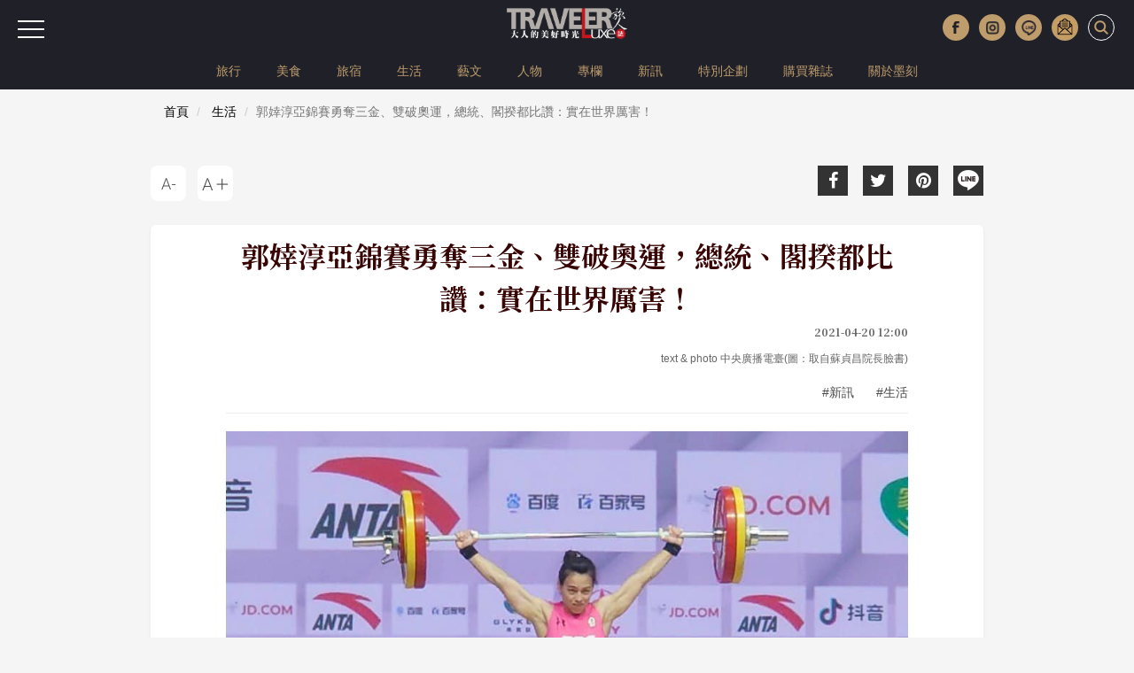

--- FILE ---
content_type: text/html; charset=UTF-8
request_url: https://www.travelerluxe.com/article/desc/210005483
body_size: 11069
content:
<!DOCTYPE html>
<html lang="zh-Hant" class="sticky-footer">
<head>
<meta charset="utf-8">
<meta http-equiv="cleartype" content="on">
<meta name="MobileOptimized" content="320">
<meta name="HandheldFriendly" content="True">
<meta name="apple-mobile-web-app-capable" content="yes">
<meta name="viewport" content="width=device-width, initial-scale=1.0">
<meta name="keywords" content="郭婞淳,亞錦賽,奧運,台灣,三金">
<meta name="description" content="台灣婞淳今晚在亞洲舉重錦標賽女子59公斤級，挺舉137公斤摘金，另外，抓舉110公斤、總和247公斤更雙破世界紀錄，合計斬獲3金，已經完成奧運資格賽場次，獲得奧運資格，將強勢邁進東京奧運。">
<meta content='100024774023522' property='fb:admins'>
<meta content='466025464174296' property='fb:app_id'>
<meta property="og:site_name" content="TRAVELER Luxe 大人的美好時光">
<meta property="og:url" content="https://www.travelerluxe.com/article/desc/210005483">
<meta property="og:type" content="website">
<meta property="og:title" content="郭婞淳亞錦賽勇奪三金、雙破奧運，總統、閣揆都比讚：實在世界厲害！｜TRAVELER Luxe旅人誌">
<meta property="og:description" content="台灣婞淳今晚在亞洲舉重錦標賽女子59公斤級，挺舉137公斤摘金，另外，抓舉110公斤、總和247公斤更雙破世界紀錄，合計斬獲3金，已經完成奧運資格賽場次，獲得奧運資格，將強勢邁進東京奧運。">
<meta property="og:image" content="https://www.travelerluxe.com/public/article/2017/atl_20210420124939_612.jpg">
<title>郭婞淳亞錦賽勇奪三金、雙破奧運，總統、閣揆都比讚：實在世界厲害！｜TRAVELER Luxe旅人誌</title>
<link rel="canonical" href="https://www.travelerluxe.com/article/desc/210005483">

<link rel="shortcut icon" href="https://www.travelerluxe.com/assets/images/favicon.ico" type="image/vnd.microsoft.icon">
<link rel="apple-touch-icon" sizes="57x57" href="https://www.travelerluxe.com/assets/images/apple-icon-57x57.png">
<link rel="apple-touch-icon" sizes="60x60" href="https://www.travelerluxe.com/assets/images/apple-icon-60x60.png">
<link rel="apple-touch-icon" sizes="72x72" href="https://www.travelerluxe.com/assets/images/apple-icon-72x72.png">
<link rel="apple-touch-icon" sizes="76x76" href="https://www.travelerluxe.com/assets/images/apple-icon-76x76.png">
<link rel="apple-touch-icon" sizes="114x114" href="https://www.travelerluxe.com/assets/images/apple-icon-114x114.png">
<link rel="stylesheet" href="https://www.travelerluxe.com/assets/vendors/bootstrap/css/bootstrap.min.css">
<link rel="stylesheet" href="https://www.travelerluxe.com/assets/vendors/font-awesome/css/font-awesome.min.css">
<!-- <link rel="stylesheet" href="https://www.travelerluxe.com/assets/vendors/slick-1.6.0/slick/slick.css">
<link rel="stylesheet" href="https://www.travelerluxe.com/assets/vendors/slick-1.6.0/slick/slick-theme.css"> -->
<link rel="stylesheet" href="https://www.travelerluxe.com/assets/stylesheets/all.css">
<style>
.breadcrumb {
	font-size: 14px;
}
</style>
<meta property="fb:pages" content="116552921696389">
<link rel="stylesheet" href="https://www.travelerluxe.com/assets/stylesheets/detail.css">
<link rel="stylesheet" href="https://www.travelerluxe.com/assets/stylesheets/override.css">
<style>
.third-party iframe {
    width: calc(100% - 2px);
    display: block;
}

#main-container {
    margin-top: 0;
}
</style>
<script type="application/javascript" src="//anymind360.com/js/17570/ats.js"></script>
<!-- Google tag (gtag.js) Start -->
<script async src="https://www.googletagmanager.com/gtag/js?id=G-PPYPQNZWYB"></script>
<script>
  window.dataLayer = window.dataLayer || [];
  function gtag(){dataLayer.push(arguments);}
  gtag('js', new Date());

  gtag('config', 'G-PPYPQNZWYB');
</script>
<!-- Google tag (gtag.js) End -->
<!-- Google Tag Manager -->
<script>(function(w,d,s,l,i){w[l]=w[l]||[];w[l].push({'gtm.start':
new Date().getTime(),event:'gtm.js'});var f=d.getElementsByTagName(s)[0],
j=d.createElement(s),dl=l!='dataLayer'?'&l='+l:'';j.async=true;j.src=
'https://www.googletagmanager.com/gtm.js?id='+i+dl;f.parentNode.insertBefore(j,f);
})(window,document,'script','dataLayer','GTM-NFDKTC5');</script>
<!-- End Google Tag Manager -->
<!-- Google Tag Manager (noscript) -->
<noscript><iframe src="https://www.googletagmanager.com/ns.html?id=GTM-NFDKTC5"
height="0" width="0" style="display:none;visibility:hidden"></iframe></noscript>
<!-- End Google Tag Manager (noscript) -->
<!-- Facebook Pixel Code -->
<script>
!function(f,b,e,v,n,t,s)
{if(f.fbq)return;n=f.fbq=function(){n.callMethod?
n.callMethod.apply(n,arguments):n.queue.push(arguments)};
if(!f._fbq)f._fbq=n;n.push=n;n.loaded=!0;n.version='2.0';
n.queue=[];t=b.createElement(e);t.async=!0;
t.src=v;s=b.getElementsByTagName(e)[0];
s.parentNode.insertBefore(t,s)}(window,document,'script',
'https://connect.facebook.net/en_US/fbevents.js');
fbq('init', '258641478169135'); 
fbq('track', 'PageView');
</script>
<noscript>
<img height="1" width="1"
src="https://www.facebook.com/tr?id=258641478169135&ev=PageView&noscript=1">
</noscript>
<!-- End Facebook Pixel Code -->
<script data-ad-client="ca-pub-1310956994323176" async src="https://pagead2.googlesyndication.com/pagead/js/adsbygoogle.js"></script>
<script type="text/javascript">
window.AviviD = window.AviviD || {settings:{},status:{}}; AviviD.web_id = "travelerluxe"; AviviD.category_id = "20210507000001"; AviviD.tracking_platform = 'likr'; (function(w,d,s,l,i){w[l]=w[l]||[];w[l].push({'gtm.start': new Date().getTime(),event:'gtm.js'});var f=d.getElementsByTagName(s)[0], j=d.createElement(s),dl=l!='dataLayer'?'&l='+l:'';j.async=true;j.src= 'https://www.googletagmanager.com/gtm.js?id='+i+dl+'&timestamp='+new Date().getTime();f.parentNode.insertBefore(j,f); })(window,document,'script','dataLayer','GTM-W9F4QDN'); (function(w,d,s,l,i){w[l]=w[l]||[];w[l].push({'gtm.start': new Date().getTime(),event:'gtm.js'});var f=d.getElementsByTagName(s)[0], j=d.createElement(s),dl=l!='dataLayer'?'&l='+l:'';j.async=true;j.src= 'https://www.googletagmanager.com/gtm.js?id='+i+dl+'&timestamp='+new Date().getTime();f.parentNode.insertBefore(j,f); })(window,document,'script','dataLayer','GTM-MKB8VFG');
</script>
<!-- instag tracking tool Start -->
<script>
window.dataLayer = window.dataLayer || [];
window.dataLayer.push({
 'content_id':'210005483',
 'content_category':'生活',
 'content_author': 'text & photo 中央廣播電臺(圖：取自蘇貞昌院長臉書)',
 'content_tags':'新訊,生活'
});
</script>
<!-- instag tracking tool End -->
</head>
<body class="page-detail">

<div id="fb-root"></div>
<script async defer crossorigin="anonymous" src="https://connect.facebook.net/zh_TW/sdk.js#xfbml=1&version=v3.3&appId=466025464174296&autoLogAppEvents=1"></script>

<button class="btn-hambuger" type="button" aria-label="選單"><span></span><span></span><span></span></button>
<header id="hd" class="fixed">

    <div class="logo-wrap">
        <a class="brand-name" href="https://www.travelerluxe.com/"><img alt="traveler luxe 奢遊 祕旅"
            src="https://www.travelerluxe.com/assets/images/logo.png"></a>
    </div>
    <div class="hd-button-rights clearfix">
        <button class="social-button" type="button" aria-label="更多社群媒體"><img src="https://www.travelerluxe.com/assets/images/arrow.png" alt=""/></button>
        <ul class="social-links hidden-xs hidden-sm">
            <li><a class="h_fb" href="https://www.facebook.com/travelerluxe/" target="_blank"
                title="按讚加入TRAVELER Luxe粉絲團"></a></li>
            <li><a class="h_ig" href="https://www.instagram.com/travelerluxe/" target="_blank"
                title="追蹤TRAVELER Luxe Instagram"></a></li>
            <li><a class="h_line" href="https://line.me/R/ti/p/%40rtp3207i" target="_blank"
                title="加入TRAVELER Luxe Line好友"></a></li>
            <li><a class="h_email" href="https://www.travelerluxe.com/edm" title="訂閱電子報"></a></li>
        </ul>
        <form class="inline" id="search-form" method="post" onsubmit="return checkSearch(this);">
        <label>
            <input type="search" name="keyword" placeholder='輸入關鍵字以空白鍵區隔'
                            >
            <button type="submit" aria-label="打開搜尋"><i class="icon icon-search"></i></button>
        </label>
        </form>

        <button class="btn-close" type="reset" aria-label="關閉搜尋"><i class="icon icon-close"></i></button>
    </div>
        <div class="hidden-xs" id="site-menu">
        <div class="container">
            <ul class="list-unstyled clearfix">
                                <li><a href="https://www.travelerluxe.com/tag/%E6%97%85%E8%A1%8C">旅行</a></li>
                                <li><a href="https://www.travelerluxe.com/tag/%E7%BE%8E%E9%A3%9F">美食</a></li>
                                <li><a href="https://www.travelerluxe.com/tag/%E6%97%85%E5%AE%BF">旅宿</a></li>
                                <li><a href="https://www.travelerluxe.com/tag/%E7%94%9F%E6%B4%BB">生活</a></li>
                                <li><a href="https://www.travelerluxe.com/tag/%E8%97%9D%E6%96%87">藝文</a></li>
                                <li><a href="https://www.travelerluxe.com/tag/%E4%BA%BA%E7%89%A9">人物</a></li>
                                <li><a href="https://www.travelerluxe.com/tag/%E5%B0%88%E6%AC%84">專欄</a></li>
                                <li><a href="https://www.travelerluxe.com/tag/%E6%96%B0%E8%A8%8A">新訊</a></li>
                                <!--li class="active"-->
                                                    <li><a href="https://www.travelerluxe.com/exhibition/thing/ex70000001" target="_self">特別企劃</a></li>
                                <li><a href="https://www.travelerluxe.com/mag" target="_blank">購買雜誌</a></li>
                                <li><a href="https://www.mook.com.tw/" target="_blank">關於墨刻</a></li>
                                                </ul>
        </div>
    </div>
    </header>

<div id="slide-menu">
    <!-- <a class="menu-logo" href=""></a> -->
    <div class="slide-menu-lists">

                <div class="single-menu-under-767">
            <ul>
                                <li><a href="https://www.travelerluxe.com/tag/%E6%97%85%E8%A1%8C">旅行</a></li>
                                <li><a href="https://www.travelerluxe.com/tag/%E7%BE%8E%E9%A3%9F">美食</a></li>
                                <li><a href="https://www.travelerluxe.com/tag/%E6%97%85%E5%AE%BF">旅宿</a></li>
                                <li><a href="https://www.travelerluxe.com/tag/%E7%94%9F%E6%B4%BB">生活</a></li>
                                <li><a href="https://www.travelerluxe.com/tag/%E8%97%9D%E6%96%87">藝文</a></li>
                                <li><a href="https://www.travelerluxe.com/tag/%E4%BA%BA%E7%89%A9">人物</a></li>
                                <li><a href="https://www.travelerluxe.com/tag/%E5%B0%88%E6%AC%84">專欄</a></li>
                                <li><a href="https://www.travelerluxe.com/tag/%E6%96%B0%E8%A8%8A">新訊</a></li>
                                <!--li class="with-line"><a href="#">STAY</a></li-->
                                                    <li><a href="https://www.travelerluxe.com/exhibition/thing/ex70000001" target="_self">特別企劃</a></li>
                                <li><a href="https://www.travelerluxe.com/mag" target="_blank">購買雜誌</a></li>
                                <li><a href="https://www.mook.com.tw/" target="_blank">關於墨刻</a></li>
                                                </ul>
        </div>
                <div class="l-m-item-wrap">
                    </div>
        <div class="l-m-item-wrap">
                    </div>
        <div class="l-m-item-wrap">
            <div class="m-title">關於我們</div>
            <ul class="left-sub-menu list-unstyled">
                <li><a href="https://www.travelerluxe.com/inner/aboutus" title="About Us">About Us</a></li>
                <li><a href="https://www.facebook.com/travelerluxe" target="_blank"
                    title="Facebook">Facebook</a></li>
                <li><a href="https://www.instagram.com/travelerluxe" target="_blank"
                    title="Instagram">Instagram</a></li>
                <li><a href="https://line.me/R/ti/p/%40rtp3207i" target="_blank"
                    title="Line">Line</a></li>
                <li><a href="https://www.youtube.com/@mook9081" target="_blank"
                    title="Youube">Youtube</a></li>
                <li><a href="https://www.travelerluxe.com/inner/policy" title="使用條款">使用條款</a></li>
            </ul>
        </div>
    </div>
</div>

<script>
function checkSearch(obj) {
	var keyword = obj.keyword.value;
//alert(keyword);
	if (keyword == "") {
		return false;
	} else {
    location.href = 'https://www.travelerluxe.com/search/?q=' + encodeURIComponent(keyword);
		return false;
	}
}
</script><div class="container-fluid page-row page-row-expanded">
    <div class="container header-height-container"></div>
    <div id="main-container">
                <div class="deteail-trap" data-url="https://www.travelerluxe.com/article/desc/210005483" 
            data-title="郭婞淳亞錦賽勇奪三金、雙破奧運，總統、閣揆都比讚：實在世界厲害！｜TRAVELER Luxe" id="detail-wrap1">
                    <div class="breadcrumb-wrap">
                <div class="container">
                  <div class="row">
                    <div class="col-sm-12">
                      <nav aria-label="breadcrumb">
                        <ol class="breadcrumb">
                          <li class="breadcrumb-item"><a href="https://www.travelerluxe.com/">首頁</a></li>
                                                    <li class="breadcrumb-item">
                            <a href="https://www.travelerluxe.com/tag/%E7%94%9F%E6%B4%BB">生活</a>
                          </li>
                                                    <li class="breadcrumb-item active" aria-current="page">郭婞淳亞錦賽勇奪三金、雙破奧運，總統、閣揆都比讚：實在世界厲害！</li>
                        </ol>
                      </nav>
                    </div>
                  </div>
                </div>
            </div>
            
            <div class="container">
                                <div class="row">
                    <div class="col-sm-6 col-sm-push-6">
                        <div class="social-link">
    <ul>
        <li><a href="javascript:void(0)" title="Facebook share"
            onclick="window.open('http://www.facebook.com/share.php?u=' + encodeURIComponent(location.href));"
            ><i class="icon fa fa-facebook"></i></a></li>
        <li><a href="javascript:void(0)" title="Twitter share"
            onclick="window.open('http://twitter.com/share?url=' + encodeURIComponent(location.href) +
            '&text=郭婞淳亞錦賽勇奪三金、雙破奧運，總統、閣揆都比讚：實在世界厲害！');"
            ><i class="icon fa fa-twitter"></i></a></li>
        <li><a href="https://www.pinterest.com/pin/create/button/" title="Pinterest share"
            social-type="pinterest" data-pin-custom="true"><i class="icon fa fa-pinterest"></i></a></li>
        <li class="js-detect-can-line">
          <a href="javascript:window.open('https://lineit.line.me/share/ui?url=' + encodeURIComponent('https://www.travelerluxe.com/article/desc/210005483'), '_blank');" 
            title="Line share"><i class="icon-line"></i>
          </a>
        </li>
    </ul>
</div>                    </div>
                    <div class="col-sm-6 col-sm-pull-6">
                        <div class="font-size-link">
                            <ul>
                                <li><button class="btn-font-less" data-font-size="LESS" title="A-">
                                    <div class="icon-font-less"></div>
                                </button></li>
                                <li><button class="btn-font-more" data-font-size="MORE" title="A+">
                                    <div class="icon-font-more"></div>
                                </button></li>
                            </ul>
                        </div>
                    </div>
                </div>
                <div class="travel-article clearfix">
                    <div class="travel-header travel-body-width-for-pc">
                        <h1 class="travel-header-title">郭婞淳亞錦賽勇奪三金、雙破奧運，總統、閣揆都比讚：實在世界厲害！</h1>
                        <div class="row">
                            <div class="col-md-12 text-right">
                                <div class="travel-header-date">2021-04-20 12:00</div>
                                                                                                <div class="travel-header-author">text & photo 中央廣播電臺(圖：取自蘇貞昌院長臉書)</div>
                                                                                                <div class="tags-container">
                                                                        <a class="tag" href="https://www.travelerluxe.com/tag/%E6%96%B0%E8%A8%8A"
                                        title="新訊">#新訊</a>
                                                                        <a class="tag" href="https://www.travelerluxe.com/tag/%E7%94%9F%E6%B4%BB"
                                        title="生活">#生活</a>
                                                                    </div>
                                                            </div>

                        </div>
                    </div>

                    <div class="travel-body">
                                                <div class="travel-body-width-for-pc">
                        <!-- real content from editor-->
                                                        <div class="t-block">
                                                                                            <figure class="pic media-type-1">
                                                                <img src="https://tluxe-aws.hmgcdn.com/public/article/2017/atl_20210420124939_612.jpg" 
                                        alt="郭婞淳／亞洲舉重錦標賽女子59公斤級／台灣"  loading="lazy"/>
                                                                        <figcaption>圖片版權 / ⓒ中央廣播電臺(圖：取自蘇貞昌院長臉書)</figcaption>
                                                                    </figure>
                                                                                                                                <div class="desc"><p>舉重女將郭婞淳今晚在亞洲舉重錦標賽女子59公斤級，挺舉137公斤摘金，另外，抓舉110公斤、總和247公斤更雙破世界紀錄，合計斬獲3金，已經完成奧運資格賽場次，獲得奧運資格，將強勢邁進東京奧運。總統蔡英文晚間臉書發文稱讚郭婞淳苦練有成，成就史無前例；行政院長蘇貞昌同樣在臉書發文恭賀，大讚「實在世界厲害！」</p></div>
                                                                                            </div>

                
                                                        <div class="t-block">
                                                                                                                                <div class="desc"><p>郭婞淳以110公斤抓舉成績打破的世界紀錄，目前奧運積分排名第一，這次參賽已經補齊奧運資格賽所需的6場場次，正式取得奧運門票。</p><p>&nbsp;</p></div>
                                                                                            </div>

                
                                                    </div>
                        
                                                <div class="travel-shop-container mobile-padding-20 travel-body-width-for-pc">
                            <p style="text-align: center;"><span style="color: #800000;"><strong style="box-sizing: border-box;">本文轉自中央廣播電臺</strong></span></p>                        </div>
                                            </div>

                    <div class="travel-footer">
                        <div class="social-link">
    <ul>
        <li><a href="javascript:void(0)" title="Facebook share"
            onclick="window.open('http://www.facebook.com/share.php?u=' + encodeURIComponent(location.href));"
            ><i class="icon fa fa-facebook"></i></a></li>
        <li><a href="javascript:void(0)" title="Twitter share"
            onclick="window.open('http://twitter.com/share?url=' + encodeURIComponent(location.href) +
            '&text=郭婞淳亞錦賽勇奪三金、雙破奧運，總統、閣揆都比讚：實在世界厲害！');"
            ><i class="icon fa fa-twitter"></i></a></li>
        <li><a href="https://www.pinterest.com/pin/create/button/" title="Pinterest share"
            social-type="pinterest" data-pin-custom="true"><i class="icon fa fa-pinterest"></i></a></li>
        <li class="js-detect-can-line">
          <a href="javascript:window.open('https://lineit.line.me/share/ui?url=' + encodeURIComponent('https://www.travelerluxe.com/article/desc/210005483'), '_blank');" 
            title="Line share"><i class="icon-line"></i>
          </a>
        </li>
    </ul>
</div>                    </div>
                </div>
                <div class="text-center mobile-padding-20">
                                        <div class="tags-container tags-container-more-height">
                                                <a class="tag" href="https://www.travelerluxe.com/tag/%E6%96%B0%E8%A8%8A"
                            title="新訊">#新訊</a>
                                                <a class="tag" href="https://www.travelerluxe.com/tag/%E7%94%9F%E6%B4%BB"
                            title="生活">#生活</a>
                                            </div>
                                    </div>
            </div>
            
            <div class="subscribe-block">
              <form class="subscribe-form black" action="" method="post">
                <label for="newsletter-input">填寫電子郵件訂閱 <img src="https://www.travelerluxe.com/assets/images/logo.png" alt=""/>電子報，每週四發送最新國內外旅遊資訊，以及不定期特殊活動獻給最有品味的旅人。</label>
                <input class="form-control" id="newsletter-input" type="email" name="edmEmail" required="required" autocomplete="off"/>
                <button class="subscribe-btn" type="submit" onclick="return edmHandle(1);">訂閱</button>
              </form>
            </div>
            
                        
            <div class="container">
                <div class="row">
                    <div class="col-sm-12">
                        <!--div class="fb-like" data-layout="box_count" data-action="like" data-size="small"
                        data-href="https://www.travelerluxe.com/article/desc/210005483"
                        data-show-faces="false" data-share="false"></div-->
                        <div class="fb-comments" data-width="100%" data-numposts="100" data-order-by="reverse_time"
                        data-href="https://www.travelerluxe.com/article/desc/210005483"></div>
                    </div>
                </div>
            </div>

            <div class="container">
                            </div>
        </div>
        
        <!-- 第二篇文章 -->
                <div class="deteail-trap" data-url="https://www.travelerluxe.com/article/desc/210005477" 
            data-title="不只花火節！澎湖這些必玩順遊也加入行程裡 | TRAVELER Luxe" id="detail-wrap2">
            <div class="breadcrumb-wrap">
                <div class="container">
                  <div class="row">
                    <div class="col-sm-12">
                      <nav aria-label="breadcrumb">
                        <ol class="breadcrumb">
                          <li class="breadcrumb-item"><a href="https://www.travelerluxe.com/">首頁</a></li>
                                                    <li class="breadcrumb-item">
                            <a href="https://www.travelerluxe.com/tag/%E6%97%85%E8%A1%8C">旅行</a>
                          </li>
                                                    <li class="breadcrumb-item active" aria-current="page">不只花火節！澎湖這些必玩順遊也加入行程裡</li>
                        </ol>
                      </nav>
                    </div>
                  </div>
                </div>
            </div>
            
            <div class="container">
                                <div class="row">
                    <div class="col-sm-6 col-sm-push-6">
                        <div class="social-link">
    <ul>
        <li><a href="javascript:void(0)" title="Facebook share"
            onclick="window.open('http://www.facebook.com/share.php?u=' + encodeURIComponent(location.href));"
            ><i class="icon fa fa-facebook"></i></a></li>
        <li><a href="javascript:void(0)" title="Twitter share"
            onclick="window.open('http://twitter.com/share?url=' + encodeURIComponent(location.href) +
            '&text=郭婞淳亞錦賽勇奪三金、雙破奧運，總統、閣揆都比讚：實在世界厲害！');"
            ><i class="icon fa fa-twitter"></i></a></li>
        <li><a href="https://www.pinterest.com/pin/create/button/" title="Pinterest share"
            social-type="pinterest" data-pin-custom="true"><i class="icon fa fa-pinterest"></i></a></li>
        <li class="js-detect-can-line">
          <a href="javascript:window.open('https://lineit.line.me/share/ui?url=' + encodeURIComponent('https://www.travelerluxe.com/article/desc/210005483'), '_blank');" 
            title="Line share"><i class="icon-line"></i>
          </a>
        </li>
    </ul>
</div>                    </div>
                    <div class="col-sm-6 col-sm-pull-6">
                        <div class="font-size-link">
                            <ul>
                                <li><button class="btn-font-less" data-font-size="LESS" title="A-">
                                    <div class="icon-font-less"></div>
                                </button></li>
                                <li><button class="btn-font-more" data-font-size="MORE" title="A+">
                                    <div class="icon-font-more"></div>
                                </button></li>
                            </ul>
                        </div>
                    </div>
                </div>
                <div class="travel-article clearfix">
                    <div class="travel-header travel-body-width-for-pc">
                        <h1 class="travel-header-title">不只花火節！澎湖這些必玩順遊也加入行程裡</h1>
                        <div class="row">
                            <div class="col-md-12 text-right">
                                <div class="travel-header-date">2021-04-20 09:00</div>
                                                                                                <div class="travel-header-author">text 大人的美好時光／photo MOOK‧KLOOK</div>
                                                                                                <div class="tags-container">
                                                                        <a class="tag" href="https://www.travelerluxe.com/tag/%E4%BD%8F%E5%AE%BF"
                                        title="住宿">#住宿</a>
                                                                        <a class="tag" href="https://www.travelerluxe.com/tag/%E5%92%96%E5%95%A1%E5%BB%B3"
                                        title="咖啡廳">#咖啡廳</a>
                                                                        <a class="tag" href="https://www.travelerluxe.com/tag/%E6%96%B0%E8%A8%8A"
                                        title="新訊">#新訊</a>
                                                                        <a class="tag" href="https://www.travelerluxe.com/tag/%E6%97%85%E5%AE%BF"
                                        title="旅宿">#旅宿</a>
                                                                        <a class="tag" href="https://www.travelerluxe.com/tag/%E6%97%85%E8%A1%8C"
                                        title="旅行">#旅行</a>
                                                                        <a class="tag" href="https://www.travelerluxe.com/tag/%E6%99%AF%E9%BB%9E"
                                        title="景點">#景點</a>
                                                                        <a class="tag" href="https://www.travelerluxe.com/tag/%E6%BE%8E%E6%B9%96"
                                        title="澎湖">#澎湖</a>
                                                                        <a class="tag" href="https://www.travelerluxe.com/tag/%E7%BE%8E%E9%A3%9F"
                                        title="美食">#美食</a>
                                                                        <a class="tag" href="https://www.travelerluxe.com/tag/%E9%A3%B2%E9%A3%9F"
                                        title="飲食">#飲食</a>
                                                                    </div>
                                                            </div>

                        </div>
                    </div>

                    <div class="travel-body">
                                                <div class="travel-body-width-for-pc">
                        <!-- real content from editor-->
                                                        <div class="t-block">
                                                                                            <figure class="pic media-type-1">
                                                                <img src="https://tluxe-aws.hmgcdn.com/public/article/2017/atl_20210416170511_700.jpg" 
                                        alt="花火節／KLOOK／澎湖／台灣"  loading="lazy"/>
                                                                        <figcaption>圖片版權 / ⓒKLOOK</figcaption>
                                                                    </figure>
                                                                                                                                <div class="desc"><p>因為疫情的影響，澎湖變成國人的旅遊新熱點。提到澎湖，當然不能不提一年一度的重要盛事「澎湖國際海上花火節」！每年的花火節，總能讓遊客耳目一新；當然澎湖可不只有花火節，還有許多私房景點等待被發掘！還沒想好要如何規劃一趟精彩、豐富的澎湖之旅了嗎？不妨把握花火節的期間，安排一趟旅行，感受一下屬於澎湖的獨特魅力。</p></div>
                                                                                            </div>

                            
                                                        <div class="t-block">
                                                                                            <figure class="pic media-type-1">
                                                                <img src="https://tluxe-aws.hmgcdn.com/public/article/2017/atl_20210416170740_137.jpg" 
                                        alt="花火節／KLOOK／澎湖／台灣"  loading="lazy"/>
                                                                        <figcaption>圖片版權 / ⓒKLOOK</figcaption>
                                                                    </figure>
                                                                                                <h2 class="travel-h3">花火節限定「夜晚龍舟板SUP 立槳體驗」＆「花火節限定花火船」</h2>
                                                                                                <div class="desc"><p>不同於其他SUP 立槳活動多安排在白天，花火節限定「夜晚龍舟板SUP 立槳體驗」，龍舟板SUP 較一般SUP板 面積更大，讓旅客可以輕鬆的站或坐在龍舟板SUP 立槳上，慢慢划向大海，用不同的視角在海上欣賞花火節的高空煙火秀，龍舟板SUP 立槳上附有夜間燈光設備，讓旅客在極黑的海面上也能捕捉煙火綻放的畫面，構成2021年夏天最美的回憶。</p></div>
                                                                                            </div>

                            
                                                        <div class="t-block">
                                                                                            <figure class="pic media-type-1">
                                                                <img src="https://tluxe-aws.hmgcdn.com/public/article/2017/atl_20210416170948_196.jpg" 
                                        alt="花火節／KLOOK／澎湖／台灣"  loading="lazy"/>
                                                                        <figcaption>圖片版權 / ⓒKLOOK</figcaption>
                                                                    </figure>
                                                                                                                                <div class="desc"><p>旅客也可以選擇在澎湖本島搭乘「花火節限定花火船」，從海上欣賞迷人絢麗的澎湖煙火慶典，綻放的煙火與精彩的無人機表演倒映在海面上令人難忘；亦或是參加5月8日限定的七美煙火加開場，從七美島上船欣賞絢麗煙火表演，同時享受跳島之旅，由經驗豐富的船長駕駛船隻，沿途解說澎湖的美。</p><p><span style="text-decoration: underline; color: #999999;"><a style="color: #999999; text-decoration: underline;" title="延伸閱讀：去澎湖不想人擠人！KLOOK 精選5種海上賞花火特殊體驗" href="../../article/desc/210005339" target="_blank" rel="noopener noreferrer">延伸閱讀：去澎湖不想人擠人！KLOOK 精選5種海上賞花火特殊體驗</a></span></p></div>
                                                                                            </div>

                            
                                                        <div class="t-block">
                                                                                            <figure class="pic media-type-1">
                                                                <img src="https://tluxe-aws.hmgcdn.com/public/article/2017/atl_20210416171231_108.jpg" 
                                        alt="內部空間／及林春咖啡館／澎湖／台灣"  loading="lazy"/>
                                                                    </figure>
                                                                                                <h2 class="travel-h3">順遊1：望賞療癒大海的咖啡廳「及林春咖啡館」</h2>
                                                                                                <div class="desc"><p>出身澎湖的主理人蕭珊，在就讀觀光休閒系大三時，原本要前往新加坡實習，但遇見及林春這處空間與周遭環境後，便就此愛上，讓她毅然決然打消去實習的念頭，轉而辦理青年貸款將空間承租下來，開設屬於自己的咖啡廳「及林春咖啡館」。</p></div>
                                                                                            </div>

                            
                                                        <div class="t-block">
                                                                                            <figure class="pic media-type-1">
                                                                <img src="https://tluxe-aws.hmgcdn.com/public/article/2017/atl_20210416171434_944.jpg" 
                                        alt="室外／及林春咖啡館／澎湖／台灣"  loading="lazy"/>
                                                                    </figure>
                                                                                                                                <div class="desc"><p>一旁是澄澈到不行的蔚藍海岸，彷彿來到了世外桃源，難以想像有一間咖啡廳會開在如此隱密的地方，不但得以享受隱逸森林，也能吹著海風，望賞一片療癒大海，宛如走進了神仙專屬的祕境。及林春的名字源自於澎湖老縣長李玉琳的命名，蕭珊延用老屋老名，讓原本在這個地方的故事得以延續，並自己設計店內裝潢，將咖啡廳打造成心中的理想模樣。</p><p><span style="text-decoration: underline; color: #999999;"><a style="color: #999999; text-decoration: underline;" title="延伸閱讀：隱逸森林、療癒大海！走進澎湖及林春咖啡館，一起坐享美景放空去" href="../../article/desc/190003017" target="_blank" rel="noopener noreferrer">延伸閱讀：隱逸森林、療癒大海！走進澎湖及林春咖啡館，一起坐享美景放空去</a></span></p></div>
                                                                                            </div>

                            
                                                        <div class="t-block">
                                                                                            <figure class="pic media-type-0">
                                                                <img src="https://tluxe-aws.hmgcdn.com/public/article/2017/atl_20210416172401_128.jpg" 
                                        alt="帆船／維斯塔帆船／澎湖／台灣"  loading="lazy"/>
                                                                    </figure>
                                                                                                <h2 class="travel-h3">順遊2：品味家揚帆出海「維斯塔帆船」</h2>
                                                                                                <div class="desc"><p>澎湖的漸層藍海洋和純白沙灘，總是讓人流連忘返，除了坐在海灘邊享受海水吹拂以外，在黃昏搭著帆船出海，才能體驗到澎湖真正的滋味，讓身體更貼近海浪律動，親密感受每一刻的海風溫度，這樣的大海魅力，是只有搭過帆船的人才懂。</p></div>
                                                                                            </div>

                            
                                                        <div class="t-block">
                                                                                            <figure class="pic media-type-1">
                                                                <img src="https://tluxe-aws.hmgcdn.com/public/article/2017/atl_20210416172614_149.jpg" 
                                        alt="帆船／維斯塔帆船／澎湖／台灣"  loading="lazy"/>
                                                                    </figure>
                                                                                                                                <div class="desc"><p>不再只停留於沙灘上，而是跟著品味家 Well 搭著帆船出海，體驗奢華的海上風光。Well 與我們分享，他自己買下了三艘帆船，以「維斯塔帆船」為名，提供以帆船為主的水上體驗行程，而帆船最大的樂趣在於只配載小型馬達，基本上都只靠風力航行，需要具備較多的物理與天象等知識，還得擁有收帆、揚帆，判斷風向等技巧與力量，可說是一個相當重視團隊合作精神，以及與大自然一同探險的海洋活動。</p><p><span style="text-decoration: underline; color: #999999;"><a style="color: #999999; text-decoration: underline;" title="延伸閱讀：跟著澎湖品味家，一起揚帆出海" href="../../article/desc/170000327" target="_blank" rel="noopener noreferrer">延伸閱讀：跟著澎湖品味家，一起揚帆出海</a></span></p></div>
                                                                                            </div>

                            
                                                        <div class="t-block">
                                                                                            <figure class="pic media-type-1">
                                                                <img src="https://tluxe-aws.hmgcdn.com/public/article/2017/atl_20210416172948_165.jpg" 
                                        alt="客房內部／月橘 Villa／澎湖／台灣"  loading="lazy"/>
                                                                    </figure>
                                                                                                <h2 class="travel-h3">順遊3：體驗復古慢生活「月橘 Villa」</h2>
                                                                                                <div class="desc"><p>以具有傳統味的澎湖古厝為概念，取材當地土地與建築元素，並收購明清與民初時期的家具妝點，將旅宿打造成傳統閩式建築風，以復古的外貌與靈魂，搭配現代的設備與質感，迎接旅人來澎湖體驗最懷舊的居住時光。</p></div>
                                                                                            </div>

                            
                                                        <div class="t-block">
                                                                                            <figure class="pic media-type-1">
                                                                <img src="https://tluxe-aws.hmgcdn.com/public/article/2017/atl_20210416173131_507.jpg" 
                                        alt="外觀／月橘 Villa／澎湖／台灣"  loading="lazy"/>
                                                                    </figure>
                                                                                                                                <div class="desc"><p>要如何呈現最具有傳統味的閩式建築？民宿主人Well 表示他特地找了建設澎湖天后宮古蹟的師傅團隊一起來打造月橘外觀，以傳統工法刻劃出與寺廟古蹟同等精細的復古雕刻，Well 也強調，這些作品中的種種細節，皆是出自師傅們精緻的手藝。</p><p><span style="text-decoration: underline; color: #999999;"><a style="color: #999999; text-decoration: underline;" title="延伸閱讀：奢華澎湖，戀上復古慢生活" href="../../article/desc/170000326" target="_blank" rel="noopener noreferrer">延伸閱讀：奢華澎湖，戀上復古慢生活</a></span></p></div>
                                                                                            </div>

                            
                                                        <div class="t-block">
                                                                                            <figure class="pic media-type-1">
                                                                <img src="https://tluxe-aws.hmgcdn.com/public/article/2017/atl_20210416173535_445.jpg" 
                                        alt="店內空間／鹹水號／澎湖／台灣"  loading="lazy"/>
                                                                    </figure>
                                                                                                <h2 class="travel-h3">順遊4：宵夜首選「鹹水號」＆「漁市場 Fishemarket」</h2>
                                                                                                <div class="desc"><p>因為澎湖少有好好坐下來吃宵夜的地方，鹹水號老闆便將馬公市一間老宅幻化成一處懷舊的宵夜餐館，古色古香的氛圍帶來座無虛席的人潮，讓看似簡單的民宅也充滿當地真摯的人情溫暖。而懂吃的老闆也與我們分享澎湖在地小酌的美式餐廳「漁市場 Fishemarket」，享受不一樣的微醺風情。</p></div>
                                                                                            </div>

                            
                                                        <div class="t-block">
                                                                                            <figure class="pic media-type-1">
                                                                <img src="https://tluxe-aws.hmgcdn.com/public/article/2017/atl_20210416173724_578.jpg" 
                                        alt="三明治／鹹水號／澎湖／台灣"  loading="lazy"/>
                                                                    </figure>
                                                                                                                                <div class="desc"><p>要說鹹水號就是澎湖的宵夜場代表一點也不為過。過往在澎湖吃宵夜不像台北有永和豆漿店或居酒屋等多元化的選擇，通常都以路邊攤的串烤解決，沒有一處可以讓人好好坐下吃飯的地方，讓鹹水號的老闆萌生在澎湖開永和豆漿升級版餐廳的想法。餐點設計上，鹹水號的用心程度也讓人驚歎，像是以「豬你幸福」為名的豬肉蛋烤吐司，採用澎湖道地的家傳肉片，咬起來鮮嫩多汁，每一口肉香都在口中噴發，配上半熟煎蛋與烤吐司，香濃滋味讓人在鹹水號一晚就能心滿意足。</p></div>
                                                                                            </div>

                            
                                                        <div class="t-block">
                                                                                            <figure class="pic media-type-1">
                                                                <img src="https://tluxe-aws.hmgcdn.com/public/article/2017/atl_20210416173957_816.jpg" 
                                        alt="餐點／漁市場／澎湖／台灣"  loading="lazy"/>
                                                                    </figure>
                                                                                                                                <div class="desc"><p>來自「FishMarket 漁市場」的創辦人 Liya，是一位土生土長的澎湖女孩。她曾經到歐洲念書，發現外國有許多可以邊吃炸物邊喝啤酒的小酒吧，但是澎湖卻遲遲沒有類似的店家，讓她動念在當地開一間可以喝啤酒吃海鮮炸物的小酒吧。她將歐洲小酒吧的元素結合澎湖豐饒海產的資源，開設專門吃海鮮炸物與精釀啤酒的店，讓不管來自其他地方或是澎湖在地人，只要是晚上睡不著覺或想喝一杯，都能來到漁市場與朋友一起乾杯！</p><p><span style="text-decoration: underline; color: #999999;"><a style="color: #999999; text-decoration: underline;" title="延伸閱讀：澎湖宵夜首選！立即收藏，不怕饑餓夜晚沒有美食滋潤！" href="../../article/desc/190003016" target="_blank" rel="noopener noreferrer">延伸閱讀：澎湖宵夜首選！立即收藏，不怕饑餓夜晚沒有美食滋潤！</a></span></p></div>
                                                                                            </div>

                            
                                                    </div>
                        
                                                <div class="travel-shop-container mobile-padding-20 travel-body-width-for-pc">
                            <p style="text-align: center;"><strong>│未成年請勿飲酒│</strong></p><p><strong>KLOOK</strong><br /><span style="color: #800000;"><strong>web</strong></span> <a title="klook.com" href="https://www.klook.com/zh-TW/" target="_blank" rel="noopener noreferrer">klook.com</a><br /><span style="color: #800000;"><strong>FB</strong></span> <a title="Klook" href="https://www.facebook.com/klooktw" target="_blank" rel="noopener noreferrer">Klook</a></p><p><strong>及林春咖啡館</strong><br /><span style="color: #800000;"><strong>add</strong></span> 澎湖縣湖西鄉林投村1-3號<br /><span style="color: #800000;"><strong>tel</strong></span> 06-992-3639<br /><span style="color: #800000;"><strong>time</strong></span> 10:00~19:00<br /><span style="color: #800000;"><strong>FB</strong></span> <a title="及林春GillyPrimavera" href="https://www.facebook.com/Gillyprimavera/" target="_blank" rel="noopener noreferrer">及林春GillyPrimavera</a></p><p><strong>維斯塔帆船</strong><br /><span style="color: #800000;"><strong>add</strong></span> 澎湖縣馬公市鎖港里1378號<br /><span style="color: #800000;"><strong>tel</strong></span> 06-995-1926<br /><span style="color: #800000;"><strong>note</strong></span> 如需體驗行程，請事先致電預約。<br /><span style="color: #800000;"><strong>FB</strong></span> <a title="澎湖 維斯塔帆船" href="https://www.facebook.com/WeishitaSailboat/?fref=ts" target="_blank" rel="noopener noreferrer">澎湖 維斯塔帆船</a></p><p><strong>月橘 Villa</strong><br /><span style="color: #800000;"><strong>add</strong></span> 澎湖縣馬公市五德里185號<br /><span style="color: #800000;"><strong>tel</strong></span> 06-995-1926<br /><span style="color: #800000;"><strong>web</strong></span> <a title="penghu.in" href="penghu.in" target="_blank" rel="noopener noreferrer">penghu.in</a><br /><span style="color: #800000;"><strong>FB</strong></span> <a title="澎湖包棟民宿月橘Villa" href="https://www.facebook.com/%E6%BE%8E%E6%B9%96-Murraya-Paniculata-Villa-%E6%9C%88%E6%A9%98%E7%8D%A8%E6%A3%9FVilla-642974915806801/" target="_blank" rel="noopener noreferrer">澎湖包棟民宿月橘Villa</a></p><p><strong>鹹水號</strong><br /><span style="color: #800000;"><strong>add</strong></span> 澎湖縣馬公市三多路162號<br /><span style="color: #800000;"><strong>time</strong> </span>上午6:00-10:00、下午18:00-23:00。<br /><span style="color: #800000;"><strong>tel</strong></span> 06-926-4955<br /><span style="color: #800000;"><strong>FB</strong></span> <a title="鹹水號" href="https://www.facebook.com/xianshuihao/" target="_blank" rel="noopener noreferrer">鹹水號</a></p><p><strong>FishMarket漁市場</strong><br /><span style="color: #800000;"><strong>add</strong></span> 澎湖馬公市民族路26-1號<br /><span style="color: #800000;"><strong>time</strong></span> 上午11:30-14:30 、下午17:00-21:00。<br /><span style="color: #800000;"><strong>tel</strong></span> 06-926-6098</p>                        </div>
                                            </div>

                    <div class="travel-footer">
                        <div class="social-link">
    <ul>
        <li><a href="javascript:void(0)" title="Facebook share"
            onclick="window.open('http://www.facebook.com/share.php?u=' + encodeURIComponent(location.href));"
            ><i class="icon fa fa-facebook"></i></a></li>
        <li><a href="javascript:void(0)" title="Twitter share"
            onclick="window.open('http://twitter.com/share?url=' + encodeURIComponent(location.href) +
            '&text=郭婞淳亞錦賽勇奪三金、雙破奧運，總統、閣揆都比讚：實在世界厲害！');"
            ><i class="icon fa fa-twitter"></i></a></li>
        <li><a href="https://www.pinterest.com/pin/create/button/" title="Pinterest share"
            social-type="pinterest" data-pin-custom="true"><i class="icon fa fa-pinterest"></i></a></li>
        <li class="js-detect-can-line">
          <a href="javascript:window.open('https://lineit.line.me/share/ui?url=' + encodeURIComponent('https://www.travelerluxe.com/article/desc/210005483'), '_blank');" 
            title="Line share"><i class="icon-line"></i>
          </a>
        </li>
    </ul>
</div>                    </div>
                </div>
                <div class="text-center mobile-padding-20">
                                        <div class="tags-container tags-container-more-height">
                                                <a class="tag" href="https://www.travelerluxe.com/tag/%E4%BD%8F%E5%AE%BF"
                            title="住宿">#住宿</a>
                                                <a class="tag" href="https://www.travelerluxe.com/tag/%E5%92%96%E5%95%A1%E5%BB%B3"
                            title="咖啡廳">#咖啡廳</a>
                                                <a class="tag" href="https://www.travelerluxe.com/tag/%E6%96%B0%E8%A8%8A"
                            title="新訊">#新訊</a>
                                                <a class="tag" href="https://www.travelerluxe.com/tag/%E6%97%85%E5%AE%BF"
                            title="旅宿">#旅宿</a>
                                                <a class="tag" href="https://www.travelerluxe.com/tag/%E6%97%85%E8%A1%8C"
                            title="旅行">#旅行</a>
                                                <a class="tag" href="https://www.travelerluxe.com/tag/%E6%99%AF%E9%BB%9E"
                            title="景點">#景點</a>
                                                <a class="tag" href="https://www.travelerluxe.com/tag/%E6%BE%8E%E6%B9%96"
                            title="澎湖">#澎湖</a>
                                                <a class="tag" href="https://www.travelerluxe.com/tag/%E7%BE%8E%E9%A3%9F"
                            title="美食">#美食</a>
                                                <a class="tag" href="https://www.travelerluxe.com/tag/%E9%A3%B2%E9%A3%9F"
                            title="飲食">#飲食</a>
                                            </div>
                                    </div>
            </div>
            
            <div class="subscribe-block">
              <form class="subscribe-form black" action="" method="post">
                <label for="newsletter-input">填寫電子郵件訂閱 <img src="https://www.travelerluxe.com/assets/images/logo.png" alt=""/>電子報，每週四發送最新國內外旅遊資訊，以及不定期特殊活動獻給最有品味的旅人。</label>
                <input class="form-control" id="newsletter-input" type="email" name="edmEmail" required="required" autocomplete="off"/>
                <button class="subscribe-btn" type="submit" onclick="return edmHandle(1);">訂閱</button>
              </form>
            </div>
            
                        <div class="extend-readings">
                <div class="container">
                    <div class="text-center">
                        <h2 class="extend-readings-title text-center">延伸閱讀</h2>
                    </div>
                    <div class="row" id="extend-slick">
                        <div class="slick-responsive mobile-padding-20 d-flex flex-wrap">
                                                        <div class="extend-item col-lg-3 col-md-3 col-sm-3 col-xs-12">
                                <div class="extend-readings-item">
                                    <a class="clearfix" title="五倍券再翻五倍！ 振興五倍券5000元即可入住澎湖福朋喜來登酒店三天兩夜"
                                    href="https://www.travelerluxe.com/article/desc/210006305"></a>

                                    <div class="cover bg-lazyload" data-bgimage="https://tluxe-aws.hmgcdn.com/public/article/2017/atl_20210913180247_107.jpg">
                                        <div class="mask-icon"></div>
                                    </div>
                                    <div class="panel">
                                        <h3 class="extend-readings-subtitle">五倍券再翻五倍！ 振興五倍券5000元即可入住澎湖福朋喜來登酒店三天兩夜</h3>
                                        <div class="updated-at"><i class="icon"></i>
                                            <div class="text">2021-09-20 19:00:00</div>
                                        </div>
                                    </div>
                                </div>
                            </div>
                                                        <div class="extend-item col-lg-3 col-md-3 col-sm-3 col-xs-12">
                                <div class="extend-readings-item">
                                    <a class="clearfix" title="八月重啟台北直飛航班！盤點紐西蘭必玩行程解解悶"
                                    href="https://www.travelerluxe.com/article/desc/210005932"></a>

                                    <div class="cover bg-lazyload" data-bgimage="https://tluxe-aws.hmgcdn.com/public/article/2017/atl_20210707121155_949.jpg">
                                        <div class="mask-icon"></div>
                                    </div>
                                    <div class="panel">
                                        <h3 class="extend-readings-subtitle">八月重啟台北直飛航班！盤點紐西蘭必玩行程解解悶</h3>
                                        <div class="updated-at"><i class="icon"></i>
                                            <div class="text">2021-07-07 21:00:00</div>
                                        </div>
                                    </div>
                                </div>
                            </div>
                                                        <div class="extend-item col-lg-3 col-md-3 col-sm-3 col-xs-12">
                                <div class="extend-readings-item">
                                    <a class="clearfix" title="車站與百貨的超連結，逛街購物優選，福岡天神馳精選百貨店家"
                                    href="https://www.travelerluxe.com/article/desc/200003540"></a>

                                    <div class="cover bg-lazyload" data-bgimage="https://tluxe-aws.hmgcdn.com/public/article/2017/atl_20200210164351_130.jpg">
                                        <div class="mask-icon"></div>
                                    </div>
                                    <div class="panel">
                                        <h3 class="extend-readings-subtitle">車站與百貨的超連結，逛街購物優選，福岡天神馳精選百貨店家</h3>
                                        <div class="updated-at"><i class="icon"></i>
                                            <div class="text">2020-02-11 19:00:00</div>
                                        </div>
                                    </div>
                                </div>
                            </div>
                                                        <div class="extend-item col-lg-3 col-md-3 col-sm-3 col-xs-12">
                                <div class="extend-readings-item">
                                    <a class="clearfix" title="2019臺北米其林，璀燦奪目摘星名單"
                                    href="https://www.travelerluxe.com/article/desc/190002364"></a>

                                    <div class="cover bg-lazyload" data-bgimage="https://tluxe-aws.hmgcdn.com/public/article/2017/atl_20190410183443_118.jpg">
                                        <div class="mask-icon"></div>
                                    </div>
                                    <div class="panel">
                                        <h3 class="extend-readings-subtitle">2019臺北米其林，璀燦奪目摘星名單</h3>
                                        <div class="updated-at"><i class="icon"></i>
                                            <div class="text">2019-04-10 19:00:00</div>
                                        </div>
                                    </div>
                                </div>
                            </div>
                                                    </div>
                    </div>
                </div>
            </div>
                        
            <div class="container">
                <div class="row">
                    <div class="col-sm-12">
                        <!--div class="fb-like" data-layout="box_count" data-action="like" data-size="small"
                        data-href="https://www.travelerluxe.com/article/desc/210005483"
                        data-show-faces="false" data-share="false"></div-->
                        <div class="fb-comments" data-width="100%" data-numposts="100" data-order-by="reverse_time"
                        data-href="https://www.travelerluxe.com/article/desc/210005483"></div>
                    </div>
                </div>
            </div>

            <div class="container">
                            </div>
        </div>
            
        <div class="container text-right">
            <div id="scroll-top">
                <div class="icon-scroll-top fa fa-arrow-up"></div>
            </div>
        </div>
                <div class="travel-wrap  expand">
          <div class="open-wrap show">
            <p> <img class=" arrow" src="https://www.travelerluxe.com/assets/images/arrow-right.svg"/></p>
            <div class="share"> 
                                                      </div>
          </div>
          <div class="hide-wrap"> <img src="https://www.travelerluxe.com/assets/images/hide_wrap.svg"/></div>
        </div>
    </div>
</div>

<div  id="ft">

        <section class="footer-top">
        <div class="container-fluid">
            <div class="row row-eq-height">
                <div class="col-sm-5t ft-m-item-wrap hidden-xs">
                    <h3 class="m-title">關於我們</h3>
                    <ul class="footer-sub-menu list-unstyled">
                        <li><a href="https://www.travelerluxe.com/inner/aboutus" title="About Us">About Us</a></li>
                        <li><a href="https://www.facebook.com/travelerluxe" target="_blank"
                            title="Facebook">Facebook</a></li>
                        <li><a href="https://www.instagram.com/travelerluxe" target="_blank"
                            title="Instagram">Instagram</a></li>
                        <li><a href="https://line.me/R/ti/p/%40rtp3207i" target="_blank"
                            title="Line">Line</a></li>
                        <li><a href="https://www.youtube.com/@mook9081" target="_blank"
                            title="Youube">Youtube</a></li>
                        <li><a href="https://www.travelerluxe.com/inner/policy" title="使用條款">使用條款</a></li>
                    </ul>
                </div>
                <div class="col-sm-5t ft-m-item-wrap hidden-xs">
                                    </div>
                <!--<div class="col-sm-5t ft-m-item-wrap hidden-xs">
                    <h3 class="m-title">會員專區</h3>
                    <ul class="footer-sub-menu list-unstyled">
                        <li><a href="" title="">登入會員</a></li>
                        <li><a href="" title="">收藏活動</a></li>
                        <li><a href="" title="">會員活動</a></li>
                    </ul>
                </div> -->
                <div class="col-sm-5t ft-m-item-wrap hidden-xs">
                                    </div>

                <div class="col-sm-5t ft-m-item-wrap"><a name="edm"></a>
                    <div id="subscribe-news-letter">
                        <h3 class="m-title">訂閱電子報</h3>
                        <form class="display-subscribe-form" action="" method="post">
                            <label for="edmEmail">立即填寫email，訂閱TRAVELER Luxe電子報</label>
                            <input class="form-control" name="edmEmail" id="edmEmail" type="email"
                                required="required" autocomplete="off">
                            <div class="sub-buttons">
                                <button class="subscribe-btn" onclick="return edmHandle(1, 'footer');">訂閱</button>
                                <button class="subscribe-btn subscribe-btn-cancel" onclick="return edmHandle(0, 'footer');"
                                >取消</button>
                            </div>
                        </form>
                    </div>
				</div>

            </div>
        </div>
    </section>
        
    
    <section class="footer-bottom">
        <div class="container">
            <div class="text-center">
                <ul class="list-unstyled">
                    <li class="brand-name">TRAVELER Luxe</li>
                    <li class="address">115 台北市南港區昆陽街16號7樓</li>
                    <li><a class="email" href="mailto:customer@travelerluxe.com">customer@travelerluxe.com</a></li>
                </ul>
            </div>
        </div>
    </section>

</div>
    <div class="apply-wine fix-bottom ">
      <div class="img-wrap">
        <picture>
          <source srcset="https://www.travelerluxe.com/assets/images/warning_M_1200_65.png" media="(max-height: 575px)"/>
          <source srcset="https://www.travelerluxe.com/assets/images/warning_L_1920_80.png" media="(min-width: 1200px)"/>
          <source srcset="https://www.travelerluxe.com/assets/images/warning_M_1200_65.png" media="(min-width: 992px)"/>
          <source srcset="https://www.travelerluxe.com/assets/images/warning_S_768_90.png" media="(min-width: 768px)"/>
          <img src="https://www.travelerluxe.com/assets/images/warning_XS_480_80.png" alt=""/>
        </picture>
      </div>
    </div>
<!-- Modal_edm -->
<div class="modal fade" id="edmModal" tabindex="-1" role="dialog">
  <div class="modal-dialog" role="document">
	<div class="modal-content"> 
	  <div class="modal-header text-center">
		<button class="close" type="button" data-dismiss="modal" aria-label="Close"><span aria-hidden="true">×</span></button>
	  </div>
	  <div class="modal-body">
		<div class="row">
		  <div class="col-md-12 text-center">
			<div class="h5" id="edm-msg">電子報</div>
		  </div>
		</div>
	  </div>
	  <div class="modal-footer">
		<div class="row">
		  <div class="col-md-12">
			<button class="btn btn-default" type="button" data-dismiss="modal">確定</button>
		  </div>
		</div>
	  </div>
	</div>
  </div>
</div>
<style>

</style>
<script src="https://www.travelerluxe.com/assets/vendors/jquery/dist/jquery.min.js"></script>
<!-- <script src="https://www.travelerluxe.com/assets/vendors/html5shiv/dist/html5shiv.min.js"></script> -->
<script src="https://www.travelerluxe.com/assets/vendors/bootstrap/js/bootstrap.min.js" defer="defer"></script>
<!-- <script src="https://www.travelerluxe.com/assets/vendors/jquery-placeholder/jquery.placeholder.min.js"></script> -->
<!-- <script src="https://www.travelerluxe.com/assets/vendors/slick-1.6.0/slick/slick.min.js"></script> -->
<script src="https://www.travelerluxe.com/assets/vendors/jquery.validate.min.js" defer="defer"></script>
<script src="https://www.travelerluxe.com/assets/vendors/additional-methods.min.js" defer="defer"></script>
<script src="https://www.travelerluxe.com/assets/vendors/messages_zh_TW.js" defer="defer"></script>
<script src="https://www.travelerluxe.com/assets/javascripts/main.js" defer="defer"></script>
<script src="https://www.travelerluxe.com/assets/rwd/js/form-validator/jquery.form-validator.js"></script>
<script>
function edmHandle(edmType, section = 'page') {
    if (section == 'footer') {   //版尾
        var edmEmail = $("#edmEmail").val().trim();
    } else {    //頁面(edm, article)
        var edmEmail = $("#newsletter-input").val().trim();	
    }

	if (checkEmail(edmEmail)) {
		$.ajax({
			type: "POST",
			url: "https://www.travelerluxe.com/edm/ajaxEdm",
			data: {
				edmType: edmType,
				edmEmail: edmEmail
			}, 
			success: function(data) {
				//console.log(data);
				switch(data) {
					case 'orderOk':
						$("#edm-msg").text('訂閱成功');
						$('#edmModal').modal('show');
						break;
					case 'orderErr':
						$("#edm-msg").text('訂閱失敗');
						$('#edmModal').modal('show');
						break;
					case 'cancelOk':
						$("#edm-msg").text('退訂成功');
						$('#edmModal').modal('show');
						break;
					case 'cancelErr':
						$("#edm-msg").text('退訂失敗');
						$('#edmModal').modal('show');
						break;
					case 'noEmail':
						$("#edm-msg").text('無此email');
						$('#edmModal').modal('show');
						break;
					default:
						//console.log('error');
						break;
				}
				$('#edmEmail').val('');	//清除email
			},
			error: function(xhr) { console.log(xhr); }
		});
		return false;
	} else {
		return false;
	}
}

function checkEmail(email) {
	var filter_email = /^([a-zA-Z0-9_\.\-])+\@(([a-zA-Z0-9\-])+\.)+([a-zA-Z0-9]{2,4})+$/ ;
	if (email == "") {
		$("#edm-msg").text('請輸入email');
		$('#edmModal').modal('show');
		//setTimeout("$('.close').trigger('click')", 3000 );	//模擬燈箱中的X被按到(觸發)
		return false;
	} else if (!filter_email.test(email)) {
		$("#edm-msg").text('請輸入正確的email格式');
		$('#edmModal').modal('show');
		return false;
	} else {
		return true;
	}
}
</script><script>
$(document).ready(function () {
    $('.third-party iframe')
    .attr('id', function (num) {
        return 'fme' + num;
    })
    .each(function () {
        if (typeof (document.getElementById(this.id)) === 'undefined' || document.getElementById(this.id) ===
        null) {} else {
        var iWidth = document.getElementById(this.id).width;
        $(this).css('max-width', iWidth + 'px');
        }
    });
});
</script>
<script type="text/javascript" async defer src="//assets.pinterest.com/js/pinit.js"></script>
<!-- JSON-LD markup generated by Google Structured Data Markup Helper. -->
<script type="application/ld+json">
{
    "@context" : "http://schema.org",
    "@type" : "Article",
    "name" : "郭婞淳亞錦賽勇奪三金、雙破奧運，總統、閣揆都比讚：實在世界厲害！",
    "author" : {
        "@type" : "Person",
        "name" : "text & photo 中央廣播電臺(圖：取自蘇貞昌院長臉書)"
    },
    "headline" : "郭婞淳亞錦賽勇奪三金、雙破奧運，總統、閣揆都比讚：實在世界厲害！",
    "datePublished" : "2021-04-20T12:00",
    "image" : "https://www.travelerluxe.com/public/article/2017/atl_20210420124939_612.jpg",
    /*"articleSection" : "新訊",
    "articleBody" : [ "舉重女將郭婞淳今晚在亞洲舉重錦標賽女子59公斤級，挺舉137公斤摘金，另外，抓舉110公斤、總和247公斤更雙破世界紀錄，合計斬獲3金，已經完成奧運資格賽場次，獲得奧運資格，將強勢邁進東京奧運。總統蔡英文晚間臉書發文稱讚郭婞淳苦練有成，成就史無前例；行政院長蘇貞昌同樣在臉書發文恭賀，大讚「實在世界厲害！」郭婞淳以110公斤抓舉成績打破的世界紀錄，目前奧運積分排名第一，這次參賽已經補齊奧運資格賽所需的6場場次，正式取得奧運門票。&nbsp;本文轉自中央廣播電臺" ],*/
    "url" : "https://www.travelerluxe.com/article/desc/210005483",
    "publisher" : {
        "@type" : "Organization",
        "name" : "TRAVELER Luxe",
        "logo": {
            "@type": "ImageObject",
            "url": "https://www.travelerluxe.com/assets/images/logo.png"
        }
    }
}
</script>
</body>
</html>

--- FILE ---
content_type: text/html; charset=UTF-8
request_url: https://auto-load-balancer.likr.tw/api/get_client_ip.php
body_size: -133
content:
"18.118.170.85"

--- FILE ---
content_type: text/html; charset=utf-8
request_url: https://www.google.com/recaptcha/api2/aframe
body_size: 188
content:
<!DOCTYPE HTML><html><head><meta http-equiv="content-type" content="text/html; charset=UTF-8"></head><body><script nonce="PmLKYN_n4kQgvsOTX-5NkQ">/** Anti-fraud and anti-abuse applications only. See google.com/recaptcha */ try{var clients={'sodar':'https://pagead2.googlesyndication.com/pagead/sodar?'};window.addEventListener("message",function(a){try{if(a.source===window.parent){var b=JSON.parse(a.data);var c=clients[b['id']];if(c){var d=document.createElement('img');d.src=c+b['params']+'&rc='+(localStorage.getItem("rc::a")?sessionStorage.getItem("rc::b"):"");window.document.body.appendChild(d);sessionStorage.setItem("rc::e",parseInt(sessionStorage.getItem("rc::e")||0)+1);localStorage.setItem("rc::h",'1762673857564');}}}catch(b){}});window.parent.postMessage("_grecaptcha_ready", "*");}catch(b){}</script></body></html>

--- FILE ---
content_type: text/css
request_url: https://www.travelerluxe.com/assets/stylesheets/detail.css
body_size: 1824
content:
@charset "UTF-8";
@import url("https://fonts.googleapis.com/css2?family=Noto+Serif+TC:wght@200..900&display=swap");
@import url("https://fonts.googleapis.com/css2?family=Cinzel:wght@400..900&display=swap");
.container {
  max-width: 100%;
}

.third-party iframe {
  width: calc(100% - 2px);
  display: block;
}

#main-container {
  margin-top: 0;
}

.social-link {
  text-align: right;
  margin: 15px auto;
}
@media (max-width: 767px) {
  .social-link {
    text-align: center;
    margin: 15px auto;
  }
}
.social-link ul {
  padding: 0;
  margin-left: -6px;
  margin-right: -6px;
  margin-top: auto;
  margin-bottom: auto;
  display: inline-block;
}
.social-link ul li {
  display: inline-block;
  vertical-align: top;
}
.social-link ul li a {
  text-align: center;
  display: block;
  background-color: #333;
  width: 34px;
  height: 34px;
  margin: 0 6px;
  color: #fff;
  cursor: pointer;
  transition: background 0.3s ease;
}
.social-link ul li a:hover, .social-link ul li a:focus {
  background-color: #be9c6c;
  text-decoration: none;
}
.social-link ul li a .icon {
  display: block;
  font-size: 20px;
  text-align: center;
  margin: 0 auto;
  line-height: 34px;
}
.social-link ul li a .icon-line {
  width: 24px;
  height: 23px;
  background-image: url(../images/icon_line.png);
  background-repeat: no-repeat;
  display: inline-block;
  background-size: cover;
  margin-top: 5px;
}
.social-link ul li .line-it-button {
  position: relative;
  text-align: center;
  display: block;
  background-color: #333;
  width: 34px !important;
  height: 34px !important;
  margin: 0 6px;
  padding-left: 7px;
  padding-top: 7px;
}

.font-size-link {
  text-align: left;
  margin: 15px auto;
  font-size: 18px;
  color: #4a4a4a;
}
@media (max-width: 767px) {
  .font-size-link {
    text-align: center;
  }
}
.font-size-link ul {
  padding: 0;
  margin-left: -4px;
  margin-right: -4px;
  margin-top: auto;
  margin-bottom: auto;
  display: inline-block;
}
.font-size-link ul li {
  display: inline-block;
  vertical-align: top;
  margin: 0 4px;
}
.font-size-link button {
  border: none;
  background-color: #fff;
  border-radius: 8px;
  width: 40px;
  height: 40px;
  line-height: 40px;
  padding: 0;
  outline: none;
  font-size: 0;
  text-align: center;
}
.font-size-link button:disabled {
  background-color: #d6d6d6;
}
.font-size-link .icon-font-more,
.font-size-link .icon-font-less {
  background-position: center center;
  display: block;
  background-repeat: no-repeat;
  margin: 0 auto;
  background-size: contain;
}
.font-size-link .icon-font-less {
  background-image: url("../images/icon_font_less.png");
  width: 17px;
  height: 24px;
}
.font-size-link .icon-font-more {
  background-image: url("../images/icon_font_more.png");
  width: 30px;
  height: 25px;
}

.travel-article {
  margin-bottom: 40px;
}
@media (min-width: 768px) {
  .travel-article {
    background-color: #fff;
    border-radius: 6px;
    padding: 10px 20px;
    box-shadow: 0 2px 5px rgba(0, 0, 0, 0.05);
  }
}
.travel-article .iframe-rwd {
  position: relative;
  padding-bottom: 56.25%;
  padding-top: 30px;
  height: 0;
  overflow: hidden;
}
.travel-article .iframe-rwd iframe,
.travel-article .iframe-rwd object,
.travel-article .iframe-rwd video,
.travel-article .iframe-rwd embed {
  position: absolute;
  top: 0;
  left: 0;
  width: 100%;
  height: 100%;
  margin-bottom: 20px;
}
.travel-article .travel-h3 {
  font-size: 20px;
  color: #000;
  margin: 10px auto;
}
.travel-article .travel-body-width-for-pc {
  max-width: 770px;
  margin: 0 auto;
}
.travel-article .travel-header {
  position: relative;
  margin: 0 auto 20px auto;
  border-bottom: 1px solid #ededed;
}
.travel-article .travel-header .travel-header-title {
  display: inline-block;
  text-align: left;
  width: 100%;
  margin: 0 auto;
  vertical-align: middle;
  line-height: 1.5;
  font-size: 24px;
  color: #380404;
}
@media (min-width: 768px) {
  .travel-article .travel-header .travel-header-title {
    text-align: center;
    font-size: 32px;
  }
}
.travel-article .travel-header .travel-header-date {
  font-size: 12px;
  color: #666;
  display: block;
  line-height: 30px;
  font-family: "Noto Serif TC", serif;
  font-weight: 700;
}
.travel-article .travel-header .travel-header-author {
  font-size: 12px;
  color: #666;
  line-height: 30px;
  margin: 0 auto;
}
.travel-article .travel-body {
  color: #262626;
  text-align: left;
}
.travel-article .travel-body,
.travel-article .travel-body p {
  font-size: inherit;
}
.travel-article .travel-body img {
  margin-bottom: 20px;
  width: 100%;
  max-width: 100%;
}
.travel-article .travel-body .media-type-0 img {
  width: auto;
  max-height: 700px;
}
.travel-article .travel-body .media-type-1 img {
  max-width: 770px;
  width: 100%;
}
.travel-article .travel-body .pic {
  text-align: center;
  margin: 0 auto;
}
.travel-article .travel-body .pic figcaption {
  font-size: 12px;
  color: #666;
  text-align: right;
  line-height: 30px;
  position: relative;
  margin-top: -20px;
}
.travel-article .travel-body .t-block {
  margin-bottom: 40px;
}
.travel-article .travel-body .desc {
  margin: 0 auto 10px auto;
}
.travel-article .travel-shop-container {
  font-size: 14px;
}
.travel-article .travel-shop-container h3,
.travel-article .travel-shop-container .travel-shop-title {
  margin: 10px auto;
  font-size: 16px;
}

.tags-container {
  margin: 0 -10px;
}
.tags-container.tags-container-more-height {
  margin: 40px auto;
}
.tags-container .tag {
  position: relative;
  display: inline-block;
  vertical-align: top;
  color: #4a4a4a;
  font-size: 14px;
  margin: 0px 10px;
  padding: 5px 0px;
  text-decoration: none;
}
.tags-container .tag:after {
  display: none;
  content: " ";
  position: absolute;
  width: 100%;
  height: 1px;
  background-color: #d0011b;
  left: 0;
  bottom: 0;
}
.tags-container .tag:hover:after {
  display: block;
}

.extend-item {
  margin-bottom: 19px;
}
.extend-item a {
  position: absolute;
  top: 0;
  bottom: 0;
  right: 0;
  left: 0;
  z-index: 2;
}

/* 延伸閱讀 */
.extend-readings {
  margin: 20px auto 20px auto;
}
.extend-readings .extend-readings-title {
  margin: 0 auto 20px auto;
  font-size: 18px;
  color: #666;
  display: inline-block;
  border-bottom: 1px solid #d0011b;
  line-height: 2;
}
.extend-readings .extend-readings-item {
  position: relative;
  display: block;
  border-radius: 6px;
  overflow: hidden;
  outline: none;
  height: 100%;
  display: flex;
  box-shadow: 0 2px 5px rgba(0, 0, 0, 0.05);
  flex-direction: column;
}
@media (max-width: 767px) {
  .extend-readings .extend-readings-item {
    min-height: 90px;
  }
}
.extend-readings .extend-readings-item .cover {
  width: 30%;
  height: 100%;
  z-index: 1;
  position: absolute;
  background-repeat: no-repeat;
  background-size: cover;
  background-color: #f5f5f5;
  background-position: center center;
  border-radius: 6px 0 0 6px;
}
.extend-readings .extend-readings-item .cover .mask-icon {
  display: none;
}
@media (min-width: 768px) {
  .extend-readings .extend-readings-item .cover {
    border-radius: unset;
    height: 160px;
    float: none;
    width: 100%;
    position: relative;
  }
  .extend-readings .extend-readings-item .cover:after {
    content: " ";
    position: absolute;
    width: 50%;
    height: 100%;
    background-color: rgba(0, 0, 0, 0.3);
    top: 0;
    right: 0;
  }
  .extend-readings .extend-readings-item .cover .mask-icon {
    background-repeat: no-repeat;
    background-image: url(../images/icon_playlist.png);
    width: 20px;
    height: 15px;
    display: block;
    position: relative;
    left: 75%;
    top: 50%;
    z-index: 1;
    margin-left: -10px;
    margin-top: -7.5px;
  }
}
.extend-readings .extend-readings-item .panel {
  padding: 15px 10px 15px 37%;
  margin: 0 auto;
  width: 100%;
}
@media (min-width: 768px) {
  .extend-readings .extend-readings-item .panel {
    flex-grow: 1;
    padding: 20px 10px;
    position: relative;
    display: flex;
    flex-direction: column;
    justify-content: space-between;
  }
}
.extend-readings .extend-readings-item .extend-readings-subtitle {
  color: #666;
  font-size: 14px;
  margin: 0 auto 20px auto;
  line-height: 1.5;
  transition: color 0.33s ease;
  width: 100%;
  word-break: break-word;
}
.extend-readings .extend-readings-item .updated-at {
  font-size: 12px;
  color: #b3b3b3;
}
.extend-readings .extend-readings-item .updated-at .icon,
.extend-readings .extend-readings-item .updated-at .text {
  display: inline-block;
  vertical-align: middle;
}
.extend-readings .extend-readings-item .updated-at .icon {
  background-image: url("../images/icon_clock.png");
  background-repeat: no-repeat;
  background-position: center center;
  background-size: contain;
  margin-right: 5px;
  width: 15px;
  height: 15px;
}
.extend-readings .extend-readings-item:hover, .extend-readings .extend-readings-item:active, .extend-readings .extend-readings-item:focus {
  text-decoration: none;
}
.extend-readings .extend-readings-item:hover .extend-readings-subtitle {
  color: #be9c6c;
}
.extend-readings .slick-prev,
.extend-readings .slick-next {
  width: 56px;
  height: 56px;
  background-color: #fff;
  border-radius: 100%;
  z-index: 2;
}
.extend-readings .slick-prev {
  left: -60px;
}
.extend-readings .slick-prev:before {
  background-image: url("../images/icon_arrow_prev.svg");
  color: transparent;
}
.extend-readings .slick-next {
  right: -60px;
}
.extend-readings .slick-next:before {
  background-image: url("../images/icon_arrow.svg");
  color: transparent;
}
.extend-readings .slick-disabled {
  display: none !important;
}
@media (min-width: 768px) and (max-width: 900px) {
  .extend-readings .slick-prev,
  .extend-readings .slick-next {
    z-index: 10;
  }
  .extend-readings .slick-prev {
    left: 20px;
  }
  .extend-readings .slick-next {
    right: 20px;
  }
}
@media (min-width: 992px) and (max-width: 1080px) {
  .extend-readings .slick-prev,
  .extend-readings .slick-next {
    z-index: 10;
  }
  .extend-readings .slick-prev {
    left: 20px;
  }
  .extend-readings .slick-next {
    right: 20px;
  }
}
